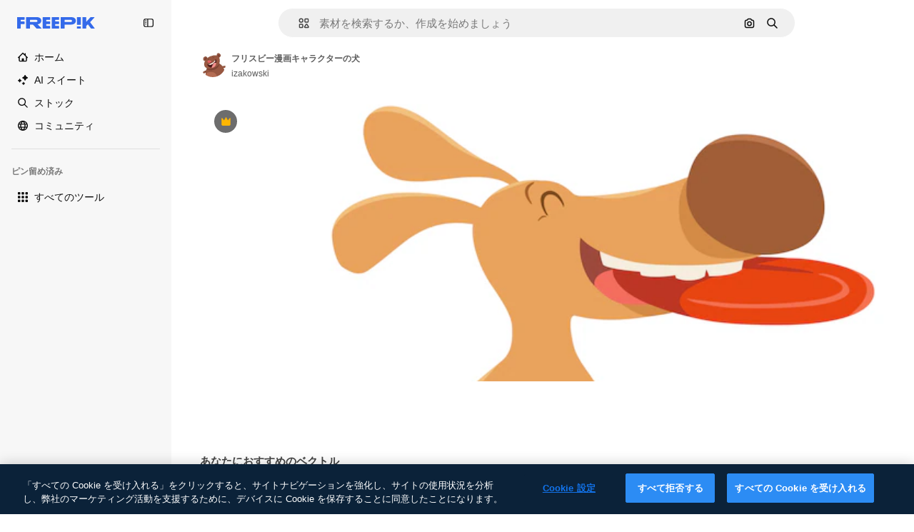

--- FILE ---
content_type: text/javascript
request_url: https://static.cdnpk.net/_next/static/chunks/3137-f533bff4e6bfc41e.js
body_size: 4399
content:
!function(){try{var e="undefined"!=typeof window?window:"undefined"!=typeof global?global:"undefined"!=typeof self?self:{},t=(new e.Error).stack;t&&(e._sentryDebugIds=e._sentryDebugIds||{},e._sentryDebugIds[t]="79852ee3-ca9c-4925-a6ae-2e8a696f2760",e._sentryDebugIdIdentifier="sentry-dbid-79852ee3-ca9c-4925-a6ae-2e8a696f2760")}catch(e){}}();"use strict";(self.webpackChunk_N_E=self.webpackChunk_N_E||[]).push([[3137],{96035:function(e,t,n){n.d(t,{Z:function(){return r}});let r={de:"de-DE",en:"en-EN",es:"es-ES",fr:"fr-FR",it:"it-IT",ja:"ja-JP",ko:"ko-KR",nl:"nl-NL",pl:"pl-PL",pt:"pt-BR",ru:"ru-RU","zh-HK":"zh-HK","hi-IN":"hi-IN","cs-CZ":"cs-CZ","da-DK":"da-DK","fi-FI":"fi-FI","nb-NO":"nb-NO","sv-SE":"sv-SE","tr-TR":"tr-TR","id-ID":"id-ID","vi-VN":"vi-VN","th-TH":"th-TH","bn-BD":"bn-BD","zh-CN":"zh-CN","el-GR":"el-GR","ms-MY":"ms-MY","ro-RO":"ro-RO","ta-IN":"ta-IN","uk-UA":"uk-UA","af-ZA":"af-ZA","hu-HU":"hu-HU","bg-BG":"bg-BG","sw-KE":"sw-KE","te-IN":"te-IN","mr-IN":"mr-IN","sk-SK":"sk-SK","et-EE":"et-EE","lv-LV":"lv-LV","lt-LT":"lt-LT","sl-SI":"sl-SI","hr-HR":"hr-HR","sr-RS":"sr-RS","tl-PH":"tl-PH","zh-TW":"zh-TW","zu-ZA":"zu-ZA","yo-NG":"yo-NG","ha-NG":"ha-NG","ig-NG":"ig-NG","pa-IN":"pa-IN","gu-IN":"gu-IN","kn-IN":"kn-IN","ml-IN":"ml-IN","si-LK":"si-LK","km-KH":"km-KH","hy-AM":"hy-AM","ka-GE":"ka-GE","az-AZ":"az-AZ","kk-KZ":"kk-KZ","mn-MN":"mn-MN","ne-NP":"ne-NP","lo-LA":"lo-LA","be-BY":"be-BY","uz-UZ":"uz-UZ","sq-AL":"sq-AL","mk-MK":"mk-MK","bs-BA":"bs-BA","ceb-PH":"ceb-PH","jv-ID":"jv-ID","is-IS":"is-IS","my-MM":"my-MM","so-SO":"so-SO"}},80631:function(e,t,n){n.d(t,{R:function(){return a}});var r=n(96035);let i={"kn-IN":"hi-IN","ml-IN":"hi-IN","gu-IN":"hi-IN","mr-IN":"hi-IN","pa-IN":"hi-IN"};function a(e){var t;let{number:n,locale:a,options:l}=e;if(null==n)throw Error("Cannot format null or undefined value");if(isNaN(n))throw Error("Invalid numeric value");let o=(t=i[a]||a,r.Z[t]||r.Z.en);return new Intl.NumberFormat(o,{minimumFractionDigits:0,maximumFractionDigits:2,useGrouping:!0,...l}).format(n)}},33523:function(e,t,n){n.d(t,{O:function(){return d}});var r=n(97458),i=n(18503),a=n(57291),l=n(40197);n(80278);let o="[animation-direction:linear] [animation-duration:1.5s] [animation-iteration-count:infinite] [animation-timing-function:ease-in-out]",s="[background-image:linear-gradient(110deg,#ececec_8%,#f5f5f5_18%,#ececec_33%)] [background-size:200%_100%] dark:[background-image:linear-gradient(110deg,#2a2a2a_8%,#333_18%,#2a2a2a_33%)]",u=(e,t)=>e?(0,l.m6)("m-0 h-[100px] w-full rounded-md",o,s,t):(0,i.m)("$m-0 $h-100 $w-full $rounded-md",o,s,t),c=e=>{let{style:t,className:n,newSkeleton:i=!1,...a}=e;return(0,r.jsx)("div",{...a,style:{...t,animationName:"_d9qd7y0"},className:u(i,n)})},d={Rect:c,Circle:e=>{let{style:t,className:n,newSkeleton:i=!1}=e;return(0,r.jsx)(c,{className:(0,a.cx)("$rounded-full",n),style:t,newSkeleton:i})}}},29105:function(e,t,n){n.d(t,{C:function(){return l}});var r=n(97458),i=n(40197);let a=(0,n(57291).j)("inline-flex items-center justify-center self-start font-medium",{variants:{size:{sm:"px-1.5 py-1 text-2xs",md:"h-6 px-2 text-xs",lg:"h-8 px-3 text-sm"},shape:{rectangle:"rounded",rounded:"rounded-full"},variant:{default:["bg-neutral-75 text-neutral-900 dark:bg-neutral-825 dark:text-neutral-50"],secondary:["bg-secondary-0 text-secondary-foreground-0"],pikiBlue:["bg-piki-blue-100 text-piki-blue-900 dark:bg-neutral-875 dark:text-piki-blue-200"],disabled:["bg-neutral-500 text-neutral-100"],custom:null}},defaultVariants:{variant:"default",size:"md",shape:"rectangle"}}),l=e=>{let{label:t,className:n,variant:l,size:o,shape:s,...u}=e;return(0,r.jsx)("span",{className:(0,i.m6)(a({variant:l,size:o,shape:s}),n),...u,children:t})}},79029:function(e,t,n){var r=n(97458);t.Z=e=>(0,r.jsx)("svg",{xmlns:"http://www.w3.org/2000/svg",viewBox:"0 0 16 16",width:16,height:16,"aria-hidden":!0,...e,children:(0,r.jsx)("path",{d:"M15.403 6.334A5.836 5.836 0 0 0 9.575.506c-1.285 0-2.503.41-3.522 1.184a5.9 5.9 0 0 0-1.947 2.628 5.84 5.84 0 0 0-3.51 5.347 5.836 5.836 0 0 0 5.829 5.828 5.835 5.835 0 0 0 5.469-3.812 5.84 5.84 0 0 0 3.509-5.347m-8.978 7.597a4.27 4.27 0 0 1-4.266-4.266 4.275 4.275 0 0 1 3.828-4.244H6a1 1 0 0 1 .087-.006q.015 0 .028-.003l.075-.006q.016 0 .032-.003.038-.001.072-.003h.244a4.27 4.27 0 0 1 4.156 4.265q.001.071-.004.138v.034q0 .056-.006.116 0 .015-.003.025-.004.066-.012.134c0 .01-.004.022-.004.031l-.012.107c-.003.012-.003.028-.006.04l-.02.122a.2.2 0 0 0-.005.04l-.02.091q-.005.031-.012.063-.007.034-.015.062-.018.069-.035.138a4.285 4.285 0 0 1-4.116 3.125Zm5.828-4.275v-.144l-.003-.066q-.002-.043-.003-.08l-.003-.07q-.004-.039-.007-.078l-.006-.072-.006-.075-.01-.075-.009-.071-.01-.079-.009-.068c-.003-.028-.01-.053-.012-.082l-.01-.062q-.008-.043-.015-.081-.004-.03-.013-.06l-.018-.084q-.007-.029-.013-.056l-.022-.088c-.003-.019-.01-.034-.012-.053q-.011-.046-.025-.09c-.003-.016-.01-.032-.013-.05l-.028-.091c-.003-.016-.01-.031-.012-.047q-.014-.047-.032-.094c-.003-.012-.01-.028-.012-.04q-.018-.05-.035-.097-.006-.019-.012-.038l-.038-.1q-.006-.017-.012-.034-.02-.05-.04-.1L11.8 7.4q-.022-.054-.044-.1c-.003-.01-.01-.02-.012-.029l-.047-.103a.1.1 0 0 0-.013-.025q-.024-.05-.053-.103-.004-.01-.012-.022c-.02-.034-.038-.072-.057-.106l-.01-.019q-.029-.055-.058-.106l-.01-.016q-.034-.054-.062-.109a1 1 0 0 0-.075-.119q-.006-.004-.007-.012a1 1 0 0 0-.071-.106l-.007-.01-.075-.11-.006-.005q-.039-.055-.078-.11-.002-.003-.003-.006-.04-.056-.081-.106l-.004-.003q-.041-.053-.087-.107l-.003-.003a5.9 5.9 0 0 0-1.597-1.35q-.06-.034-.122-.069l-.122-.065h-.003q-.06-.031-.122-.06-.002 0-.003-.003l-.122-.056q-.005-.002-.006-.003c-.04-.019-.078-.034-.119-.053q-.004 0-.01-.006-.06-.026-.121-.05-.004-.002-.013-.004a2 2 0 0 0-.115-.043q-.008-.003-.016-.007-.055-.02-.115-.04a.04.04 0 0 0-.02-.006l-.115-.038q-.008-.003-.022-.006-.056-.018-.112-.035-.013-.005-.025-.006-.057-.016-.113-.031-.014-.005-.028-.006a1 1 0 0 0-.11-.025.1.1 0 0 0-.03-.007q-.057-.012-.11-.025-.016-.003-.031-.006c-.034-.006-.072-.012-.106-.022q-.02-.003-.035-.006l-.103-.019c-.012-.003-.028-.003-.04-.006l-.1-.016q-.025-.003-.044-.006c-.035-.003-.069-.01-.103-.012a.2.2 0 0 1-.044-.007l-.1-.009q-.024-.002-.047-.003l-.1-.006-.05-.003c-.031-.004-.066-.004-.097-.004q-.026 0-.053-.003l-.15-.003q-.077 0-.153.003-.029 0-.056.003c-.032 0-.063.004-.094.004h-.006a4.24 4.24 0 0 1 3.463-1.775A4.27 4.27 0 0 1 13.85 6.34a4.31 4.31 0 0 1-1.597 3.316"})})},84490:function(e,t,n){n.d(t,{x:function(){return l}});var r=n(24399),i=n(7616);let a=(0,r.cn)(!1),l=()=>{let[e,t]=(0,i.KO)(a);return{isOpenExpressCheckoutModal:e,showExpressCheckout:()=>t(!0),hideExpressCheckout:()=>t(!1)}}},37555:function(e,t,n){n.d(t,{Ey:function(){return d},Fg:function(){return u},Gv:function(){return c},bw:function(){return s}});var r=n(68147),i=n(91394),a=n(74006),l=n(52983);let o=n(1850).z.enum(["light","dark","system"]),s="fp:theme",u=()=>{let e=(0,l.useSyncExternalStore)(m,f,()=>"ssr"),t=(0,l.useRef)(e);(0,l.useEffect)(()=>{t.current=e},[e]);let n=(0,i.d)(),o=(0,r.I)(),u=(0,l.useMemo)(()=>({apiStorageOptions:{baseUrl:"/api/user/preferences"},userId:o}),[o]),c=(0,l.useMemo)(()=>new a.z(u),[u]);return[e,(0,l.useCallback)(e=>{localStorage.setItem(s,e),n&&c.setTheme(e),window.dispatchEvent(new Event("storage"))},[n,c])]},c=()=>{var e;let[t]=u();return"ssr"!==t&&("dark"===t||"light"!==t&&(null===(e=window)||void 0===e?void 0:e.matchMedia("(prefers-color-scheme: dark)").matches))},d=()=>{let[e]=u(),t=c();(0,l.useEffect)(()=>{"ssr"!==e&&(t?document.documentElement.classList.add("dark"):document.documentElement.classList.remove("dark"))},[t,e])},f=()=>{try{let e=localStorage.getItem(s),t=o.safeParse(e);if(!t.success)return localStorage.removeItem(s),"system";return t.data}catch(e){return console.error("Error accessing localStorage:",e),"system"}},m=e=>(window.addEventListener("storage",e),()=>{window.removeEventListener("storage",e)})},33432:function(e,t,n){n.d(t,{U:function(){return l}});var r=n(24399),i=n(7616);let a=(0,r.cn)({isExpressCheckout:!1,origin:"",frequency:"",coupon:"",productCode:"FR-PREMIUMT",seats:1,referrer:"",shouldShowPricing:!1,business_line:"",page_type:"",tool:"",event_name:"",from_element:"",from_view:""}),l=()=>{let[e,t]=(0,i.KO)(a);return{state:e,setExpressCheckoutModal:e=>t(e)}}},53660:function(e,t,n){n.d(t,{D:function(){return l}});var r=n(80631);let i=[{threshold:1e12,divisor:1e11,unit:"T"},{threshold:1e9,divisor:1e8,unit:"B"},{threshold:1e6,divisor:1e5,unit:"M"},{threshold:1e4,divisor:100,unit:"K"}],a=(e,t)=>Math.floor(e/t)/10,l=function(e,t){let n=arguments.length>2&&void 0!==arguments[2]&&arguments[2];if(!Number.isFinite(e))return(0,r.R)({number:e,locale:t});let l=Math.abs(e),o=e<0;if(!n&&l<1e4||n&&l<1e3)return(0,r.R)({number:e,locale:t});let s=i.find(e=>l>=e.threshold),u=null!=s?s:n&&l>=1e3?{threshold:1e3,divisor:100,unit:"K"}:null;if(!u)return(0,r.R)({number:e,locale:t});let c=a(l,u.divisor),d=!Number.isInteger(c),f=(0,r.R)({number:c,locale:t,options:{maximumFractionDigits:d?1:0,minimumFractionDigits:d?1:0}});return"".concat(o?"-":"").concat(f).concat(u.unit)}},72661:function(e,t,n){n.d(t,{b:function(){return l}});let r=/^(?:https?:\/\/)?(?:[^@\n]+@)?(?:[^.]+\.)?([^:/\n?=]+)/,i=e=>{var t;let n=null!==(t=r.exec(e))&&void 0!==t?t:[],i=(null==n?void 0:n[1].indexOf("."))>-1?n[1]:e;return".".concat(i)};var a=n(25983);let l=()=>{let{domain:e}=(0,a.Vx)();return i(e)}},27793:function(e,t,n){n.d(t,{J:function(){return a}});var r=n(25983),i=n(50281);let a=()=>{let e=(0,i.A)(),t=(0,r.aw)(),n=(0,r.ZK)();return{loginUrl:"".concat("es"===n?"https://www.freepik.es/log-in":"https://www.freepik.com/log-in","?").concat(t),setLoginCookies:e}}},50281:function(e,t,n){n.d(t,{A:function(){return h}});var r=n(72118),i=n(51780),a=n(52983),l=n(57765);let o=e=>{let t=e,n=e.indexOf("#");if(-1!==n){let r=e.substring(n+1),i=r.indexOf("."),a=r.indexOf("/");(-1!==i||-1!==a)&&(t=e.substring(0,n))}return t};var s=n(78621);let u=["/search","/videos","/icons","/templates"],c="uuid",d=(e,t)=>{let n=o(e);if(u.some(e=>t.startsWith(e))){let e=new URLSearchParams(n.split("#")[1]),t=s.K.get();if(t&&!e.get(c))return"".concat(n,"#").concat(c,"=").concat(t)}return n};var f=n(72661);let m=new Date(new Date().getTime()+31536e6),h=()=>{let{pathname:e}=(0,i.useRouter)(),t=(0,f.b)();return(0,a.useCallback)(function(){let n=arguments.length>0&&void 0!==arguments[0]?arguments[0]:window.location.href;l.D.remove();let i=d(n,e);r.Z.set("GR_LGURI",i,{expires:m,path:"/",domain:t})},[t,e])}}}]);